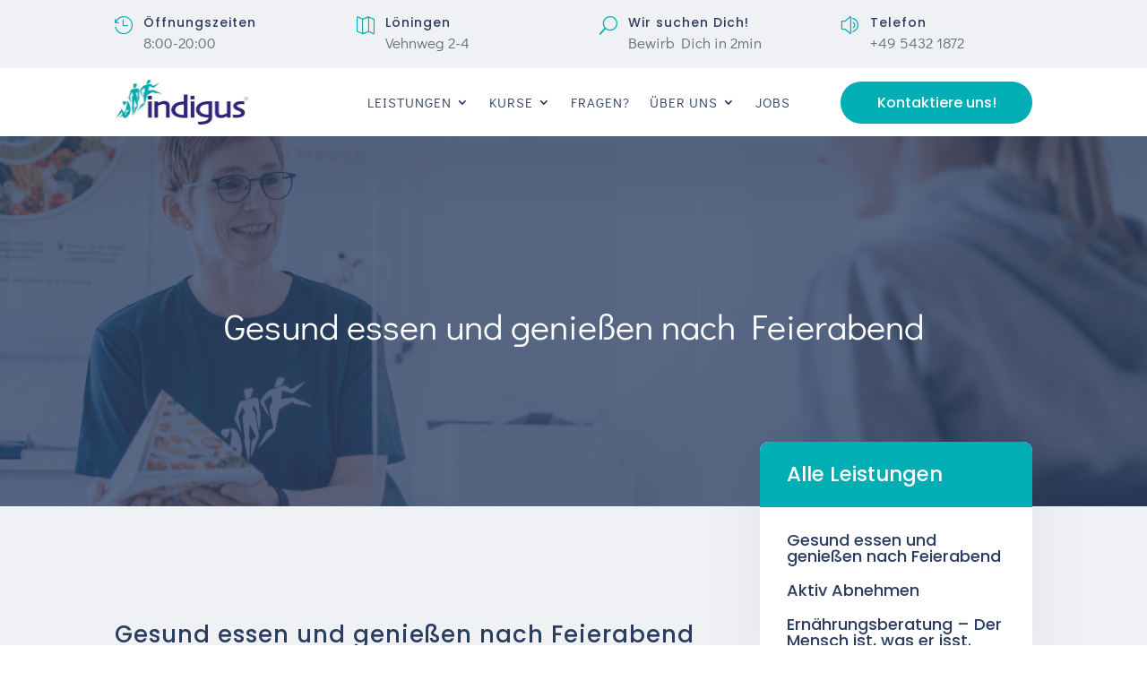

--- FILE ---
content_type: text/css
request_url: https://indigus.com/wp-content/themes/rpmedical/style.css?ver=2.0
body_size: 4481
content:
/*
 Theme Name:   Medical
 Theme URI:    https://medical.richardpruzek.com/
 Description:  Medical | Premium Divi Child Theme
 Author:       Richard Pruzek
 Author URI:   https://richardpruzek.com/
 Template:     Divi
 Version:      2.0
 Text Domain:  medical
*/

/*** Preloader ***/
.preloader {position: fixed;top: 0;left: 0;right: 0;bottom: 0;z-index: 100000;height: 100%;width: 100%;overflow: hidden !important;display: flex;justify-content: center;align-items: center;}
.preloader .status {position: absolute;left: 50%;top: 50%;background-repeat: no-repeat;background-position: center;-webkit-background-size: cover;background-size: cover;margin: -50px 0 0 -50px;}
.bounce1 {width: 18px; height: 18px;border-radius: 100%;display: inline-block;  -webkit-animation: sk-bouncedelay 1.4s infinite ease-in-out both;
  animation: sk-bouncedelay 1.4s infinite ease-in-out both;}
.bounce2 {width: 18px; height: 18px;border-radius: 100%;display: inline-block; -webkit-animation: sk-bouncedelay 1.4s infinite ease-in-out both;
  animation: sk-bouncedelay 1.4s infinite ease-in-out both;}
.bounce3 {width: 18px; height: 18px;border-radius: 100%;display: inline-block;  -webkit-animation: sk-bouncedelay 1.4s infinite ease-in-out both;
  animation: sk-bouncedelay 1.4s infinite ease-in-out both;}
.preloader .bounce1 {-webkit-animation-delay: -0.32s;animation-delay: -0.32s;}
.preloader .bounce2 {-webkit-animation-delay: -0.16s;animation-delay: -0.16s;}  

@-webkit-keyframes sk-bouncedelay {
  0%, 80%, 100% { -webkit-transform: scale(0) }
  40% { -webkit-transform: scale(1.0) }
}

@keyframes sk-bouncedelay {
  0%, 80%, 100% { 
    -webkit-transform: scale(0);
    transform: scale(0);
  } 40% { 
    -webkit-transform: scale(1.0);
    transform: scale(1.0);
  }
}



/*** Team member ***/

.doctor .doctor_description {font-size: 14px;color: white;padding-left: 40px;padding-right: 40px;margin-bottom: -108px;opacity: 0;}
.doctor:hover .et_pb_text_inner { transform: translatey(-180px);transition: all 1s ease-in-out;}
.doctor .et_pb_text_inner { transition: all 1s ease-in-out;}
.doctor:hover .doctor_description {opacity: 1;
transition: all .5s ease-in-out;transition-delay: .5s;}
.doctor .doctor_description {transition: all .5s ease-in-out;margin-top: 30px;letter-spacing: 1px;}

/*** Form 1 ***/
.form_01 .caldera-grid label {display: none;}
.form_01 input {border: 0 !important;background: #F0F1F4 !important;padding: 30px !important;font-family: Poppins;border-radius: 10px!important;box-shadow: none!important;}

@media only screen and (min-width: 980px) {

	.form_01 #fld_8134289_1 {border-radius: 50px 10px 10px 50px!important;}
}

.form_01 input.btn.btn-default {width: 100%;padding: 20px!important;color: white!important;font-weight: 600;text-transform: uppercase;border-radius: 10px;}

@media only screen and (min-width: 980px) { 
  .form_01 input.btn.btn-default {border-radius: 10px 50px 50px 10px!important; }
}

/*** Form 3 ***/
.form_03 .caldera-grid label {color: #2A3D60;font-weight: 300;font-family: Poppins;letter-spacing: 1px}
.form_03 input, .form_03 select {border: 0 !important;background: #F0F1F4 !important;padding: 30px !important;font-family: Poppins;border-radius: 5px!important;box-shadow: none!important;}
.form_03 #fld_8134289_1 {border-radius: 50px 10px 10px 50px!important;}
.form_03 .btn { color: white;padding: 25px 40px!important;border-radius: 50px!important;text-transform: uppercase;letter-spacing: 1px;margin-top: 50px}
.form_03 input.btn.btn-default:hover {color: white;}
.form_03 #fld_1170650_2-wrap div {text-align: center;}
.form_03 input, .form_02 select {border: 0 !important;background: #F0F1F4 !important;padding: 30px !important;font-family: Poppins;border-radius: 5px!important;box-shadow: none!important;}
.form_03 #fld_8134289_1 {border-radius: 50px 10px 10px 50px!important;}
.form_03 .btn {color: white;padding: 25px 40px!important;border-radius: 50px!important;text-transform: uppercase;letter-spacing: 1px;margin-top: 50px}
.form_03 input.btn.btn-default:hover { color: white;}
.form_03 #fld_1170650_2-wrap div {text-align: center;}
.caldera-grid .btn-default {color: white!important}

/*** Form 2 ***/
.form_02 .caldera-grid label { color: white;font-weight: 300;font-family: Poppins;letter-spacing: 1px}
.form_02 input, .form_03 select {border: 0 !important;background: #F0F1F4 !important;padding: 30px !important;font-family: Poppins;border-radius: 5px!important;box-shadow: none!important;}
.form_02 #fld_8134289_1 {border-radius: 50px 10px 10px 50px!important;}
.form_02 .btn {color: white;padding: 25px 40px!important;border-radius: 50px!important;text-transform: uppercase;letter-spacing: 1px;margin-top: 50px}
.form_02 input.btn.btn-default:hover {color: white;}
.form_02 #fld_1170650_2-wrap div {text-align: center;}
.form_02 input, .form_02 select {border: 0 !important;background: #F0F1F4 !important;padding: 30px !important;font-family: Poppins;border-radius: 5px!important;box-shadow: none!important;}
.form_02 #fld_8134289_1 {border-radius: 50px 10px 10px 50px!important;}
.form_02 .btn {color: white;padding: 25px 40px!important;border-radius: 50px!important;text-transform: uppercase;letter-spacing: 1px;margin-top: 50px}
.form_02 input.btn.btn-default:hover {color: white;}
.form_02 #fld_1170650_2-wrap div { text-align: center;}
span.hero_icon {border: 1px solid white;padding: 20px 25px;border-radius: 50%;}

/*** Video play icon ***/
@media only screen and (min-width: 980px) {

	.video .et_pb_video_play {left: 95%;top: 90%;position: relative!important;} 

}

/* Video hover overlay */
.et_pb_module.et_pb_video {overflow: visible!important;}

/* Icon */
@media only screen and (min-width: 980px) {

	.video:hover .et_pb_video_play::before {font-size: 70px;transition: all .5s ease-in-out;}
	.video .et_pb_video_play::before {transition: all .5s ease-in-out;}
	.video .et_pb_video_play::before {font-family: ETmodules;content: "\45";border-radius: 50%;background: white;color: #2A3D60;box-shadow: 0 40px 50px 0 rgba(0,0,0,0.05);font-size: 50px;padding: 30px;}

}


/*** Opening Hours ***/
@media only screen and (min-width: 980px) {

	.rp_row {display: flex;}

}

/* Opening Hours - Column */
.rp_column {border: 1px solid rgba(42,61,96,0.1);border-radius: 5px;transform: scale(.95);padding: 20px 15px 15px 20px;transition: all .3s;width: 100%;}

@media only screen and (max-width: 980px) {

  .rp_column {padding: 20px 5px 20px 5px;width: 100%;}

}

.rp_column:hover {transition: all .3s;}

/*** Testimonials ***/
.testimonial_image img {transform: rotate(-320deg) scale(1.4);overflow: hidden;}

/*** Contact ***/
.rp_contact {border: 1px solid rgba(42,61,96,0.1);padding: 30px;transform: scale(.95);margin-left: -5px}

/*** Blurbs 1***/
.blurb01:hover .rp_background {transform: rotate(360deg)!important;transition: all .5s ease-in-out;}
.blurb01 .rp_background {transition: all .5s ease-in-out;}
.video .et_pb_video_overlay_hover:hover {background: transparent!important;}

/*** Vertical Align ***/
.vertical-align { display: flex; flex-direction: column; justify-content: center;}

/*** Gallery ***/
.rp_gallery .et_pb_gallery_item:hover img {filter: saturate(100%)!important;transition: all .5s;transform: scale(1.15) rotate(5deg);}
.rp_gallery .et_pb_gallery_item img { transition: all .5s;}
.rp_gallery .et_pb_gallery_item {overflow: hidden;}
.rp_gallery.gutter .et_pb_gallery_item {overflow: hidden; border: 3px solid white}

@media only screen and (min-width: 490px) {

	.rp_email_optin .et_pb_newsletter_fields {display: flex;}
	.rp_email_optin .et_pb_newsletter_field, .et_pb_newsletter_button_wrap {flex-basis: 33%!important;}
}

/*** Team Member 2***/
.team_member .et_pb_image:after {content: "learn more";position: absolute;top: 35%;left: 31%;width: 100%;color: white;letter-spacing: 1px;}
.team_member .et_pb_image:after { opacity: 0;transition: all .5s ease-in-out;}
.team_member:hover img {opacity: .5;transition: all .5s ease-in-out;}
.team_member img {transition: all .5s ease-in-out;}
.team_member:hover .et_pb_image:after {opacity: 1;transition: all .5s ease-in-out;}
.team_member:hover .plus_icon {transform: scale(1.1);transition: all .5s ease-in-out; }
.team_member .plus_icon { transition: all .5s ease-in-out; }

/*** Blurb 2 ***/
.blurb02:hover .header_image img {transform: scale(1.2) rotate(5deg);transition: all 1s;}
.blurb02 .header_image img {transition: all 1s;}
.blurb02 .header_image { overflow: hidden;}

/*** Email Optin ***/
@media only screen and (min-width: 980px) {

	.rp_email_optin #et_pb_signup_firstname {border-radius: 50px 10px 10px 50px!important;}
	.rp_email_optin .et_pb_button {border-radius: 10px 50px 50px 10px!important;}
}

@media only screen and (max-width: 980px) { 
	.rp_email_optin #et_pb_signup_firstname, .rp_email_optin .et_pb_button, .rp_email_optin input#et_pb_signup_email {border-radius: 50px!important;}

}

/*** Sticky Menu ***/
.sticky {position: fixed!important;top: 0;width: 100%;transition: all .5s;}
.sticky {animation: header_animation;animation-duration: 1s;}

@keyframes header_animation { 
	0% { transform: translatey(-100px)} 
   100% { transform: translatey(0)} 
}

.sticky #et-main-area {padding-bottom: 200px;}

/*** Header Blurbs ***/
.header_blurb .et_pb_blurb_container {padding-left: 0;}

/*** Pricing Tables ***/
.rp_pricing_table:hover .rp_price {animation: rp_pricing_animation;animation-duration: .5s;}

@keyframes rp_pricing_animation { 
	0% { transform: scale(1)} 
   33% { transform: scale(1.1)} 
   66% { transform: scale(.9)} 
   100% { transform: scale(1)} 
}

/*** Blurbs 3 ***/
.blurb03 img {transform: translate(20px, -20px);}
.blurb03 img {transform: translate(20px, -20px);}

/*** Custom Row ***/
div.rp_row_2 {display: flex; justify-content: space-between;}

/*** Team Members 2 ***/
.team_member02:hover img { transform: scale(1.1) rotate(5deg);transition: all .5s;}
.team_member02 img { transition: all .5s;}

/*** Blog 2 ***/
.rp_blog02 .published {opacity: 1;}
.rp_blog02 .et_pb_post {margin-bottom: 20px; border-bottom: 1px solid rgba(0,0,0,0.05); padding-top: 10px; padding-bottom: 15px}
.rp_blog02 .et_pb_post:last-child {border-bottom: 0;}
.rp_blog02 {border-radius: 10px; box-shadow: 0 0 80px 0 rgba(0,0,0,0.05)}

/*** Slider ***/
.rp_slider .et-pb-controllers a {width: 70px;}
.rp_slider .et-pb-arrow-next::before, .rp_slider .et-pb-arrow-prev::before {border: 1px solid white;border-radius: 50%;padding: 0px;}

@media only screen and (max-width: 470px) { 

	.rp_slider .et-pb-arrow-next::before, .rp_slider .et-pb-arrow-prev::before {display: none;}

}

/*** Portfolio ***/
.rp_portfolio h2 {background: linear-gradient(180deg, rgba(0,0,0,0) 0%, rgba(0,0,0,0.5494572829131652) 100%);position: absolute;top: 0;height: 96%;width: 100%;display: flex;justify-content: center;}
.rp_portfolio h2 a {position: absolute;bottom: 30px;transform: translatey(20px);transition: all .3s ease-in-out;}
.rp_portfolio .project:hover h2 a { transform: translatey(0px); transition: all .3s ease-in-out;}
.rp_portfolio h2 a::after { content: "Learn More";display: block;font-size: 14px;font-weight: 300;margin-top: 5px;transform: translatey(-20px);opacity: 0;transition: all .3s ease-in-out;}
.rp_portfolio h2 a::after:hover {letter-spacing: 1px;transition: all .3s ease-in-out;}
.rp_portfolio h2 a::after {transition: all .3s ease-in-out;}
.rp_portfolio .project:hover h2 a::after {transform: translatey(0px);opacity: 1;transition: all .3s ease-in-out;}
.rp_portfolio .project:hover img { transform: scale(1.1);transition: all .3s ease-in-out;}
.rp_portfolio .project { overflow: hidden;}
.rp_portfolio .project img { transition: all .3s ease-in-out; width: 100%;}

@media only screen and (max-width: 980px) { 

    .rp_portfolio h2 {position: relative; height: 100px; margin-top: -100px!important;}
    .rp_portfolio .project {width: 100%;}

 }

.rp_portfolio .et_pb_portfolio_filter a {border: 0 !important;margin-left: 5px !important;margin-right: 5px !important;padding: 15px 30px !important;border-radius: 50px !important;box-shadow: 0 0 50px 0 rgba(0,0,0,0.05);} 
.rp_portfolio.et_pb_filterable_portfolio .et_pb_portfolio_filter a.active {color: white!important;} 
.rp_portfolio.et_pb_filterable_portfolio .et_pb_portfolio_filter a:hover {color: white!important;}

/*** Portfolio in Sidebar ***/
.rp_portfolio02 img{display: none;}

/* Post Conent ***/
.et_pb_post_content h1, .et_pb_post_content h2, .et_pb_post_content h3, .et_pb_post_content h4, .et_pb_post_content h5{margin-top: 30px; margin-bottom: 15px;}
.et_pb_post_content img {margin-top: 15px; margin-bottom: 15px; border-radius: 10px;}
.et_pb_post_content ul {margin-left: 30px;}
.et_pb_post_content ul li {margin-bottom: 5px;}

/*** Widget Area ***/
.et_pb_widget_area_left {border-right: 0!important;}

/*** Search Bar in Widget ***/
.widget_search input#searchsubmit {border: 0!important; color: white!important; padding: 15px; width: auto; height: 52px!important; border-radius: 50px;}
.widget_search input#s {height: 52px!important; border: 0!important; border-radius: 50px!important; background: #F0F1F4 !important;}

/*** Recent Posts With Thumbnails ***/
.rpwwt-post-title {color: #2A3D60;margin-top: 10px;}
.rpwwt-widget ul li {max-width: 250px;}
.rpwwt-widget img { border-radius: 50%;}
.widgettitle { margin-bottom: 10px;}

/*** Tag Cloud ***/
.tagcloud a {background: #F0F1F4;border-radius: 50px;margin-right: 10px;margin-bottom: 10px;color: #2A3D60!important;}
.tagcloud a:hover { color: white!important;}
.et_pb_search.et_pb_bg_layout_dark input.et_pb_s {color: grey;}


/*** Dropdown Menu ***/

#top-menu .sub-menu {background-color: #3c5464; border-top: 3px solid #25313a;}
#top-menu .sub-menu li a {font-size: 14px; width: 100%;color: #fff;}
.sub-menu li:hover {background-color: #58C6E9; transition: all .3s!important;}
#top-menu .sub-menu li {padding-left: 0px;padding-right: 0px;width: 100%;transition: all .3s!important;}
.nav li li {border-bottom: 1px solid rgba(0,0,0,0.05);}
.nav li li:last-child {border-bottom: 0;}
#top-menu li li a {padding-top: 10px;padding-bottom: 8px;}
#top-menu .sub-menu {padding-top: 0px;padding-bottom: 0px;}
body .et_pb_section .et_pb_row .et_pb_menu ul li li a:hover {opacity: 1;background: transparent!important;color: white!important;transition: all 0!important;}
.nav li ul {width: 240px !important;}
.nav li li ul {left: 240px !important;}
#top-menu li li a {width: 240px!important;}
.et-menu li li a {padding: 10px 20px!important;}
.et_pb_menu .et-menu-nav > ul ul {padding: 0 !important;}
.nav li ul {border-top: 0!important; box-shadow: 0 20px 20px 0 rgba(0,0,0,0.05)}
nav>ul>li>ul:after {position: absolute; left: 20%; margin-left: -20px; top: -15px; width: 0; height: 0; content: ''; border-left: 15px solid transparent; border-right: 15px solid transparent; border-bottom: 15px solid #F0F1F4;}
.nav li li a {transition: all 0s!important;}
.element-is-sticky {animation: header_animation;animation-duration: 2s;}

@keyframes header_animation {
	from {transform: translateY(-100px);}
  to {transform: translateY(0);}
}

/*** Mobile Menu ***/
.et_mobile_menu {width: 130%;position: absolute;top: -30px!important;left: -15%;text-align: center!important;padding-top: 100px!important;}
.et_mobile_menu li a {border-bottom: 0;}
.mobile_menu_bar {z-index: 99999999999;}
.et_mobile_menu li ul {padding-left: 0!important}
.et_mobile_menu .sub-menu a {text-align: center;}
.et_mobile_menu li li {padding-left: 0;}
.menu-item-has-children a {background: none!important;}
a.mobile_nav.opened {animation: mobile_menu_animation; animation-duration: .5s;}

@keyframes mobile_menu_animation {
	from {opacity: 0;}
  	to {opacity: 1;}
}

.et_mobile_menu li a {font-size: 20px!important;font-weight: 800;}
.et_mobile_menu li a {padding-top: 20px!important;}
.et_mobile_menu li li a {font-size: 16px!important; font-weight: 600; padding: 5px!important;}

/*** Blog ***/
.rp_blog01 .et_pb_post:hover img {transform: scale(1.2) rotate(5deg);transition: all 1s;}
.rp_blog01 .et_pb_post img { transition: all 1s;}
.rp_blog01 .post-content {text-align: center;}
.rp_blog01 a {overflow: hidden;}
.et-show-dropdown .sub-menu {animation: submenu_animation;animation-duration: 1s;}

/*** Submenu Animation ***/
@keyframes submenu_animation {
	from {transform: translateX(-10px); }
  	to {transform: translatex(0);}
}

@media only screen and (min-width: 981px) {

	#rp_header01 ul#menu-main-menu {transform: translatex(45px);}
}

/*** Different Order of Columns on Mobile ***/
@media all and (max-width: 980px) {

	.rp_row {display: -webkit-box;display: -moz-box;display: -ms-flexbox;display: -webkit-flex;display: flex;-webkit-flex-wrap: wrap; /* Safari 6.1+ */flex-wrap: wrap;}
	.first-on-mobile {-webkit-order: 1;order: 1;}
	.second-on-mobile {-webkit-order: 2;order: 2;}	
	.third-on-mobile {-webkit-order: 3;order: 3;}

}

/*** Hamburger Icon When Menu Opened ***/
.mobile_nav.opened .mobile_menu_bar:before {content: '\4d';z-index: 9999;color: #fff;}

@media (max-width: 980px) {

	.rp_portfolio.et_pb_filterable_portfolio .et_pb_portfolio_filters li {width: 50%;margin-bottom: 10px;}

}

@media (max-width: 480px) {

	.rp_portfolio.et_pb_filterable_portfolio .et_pb_portfolio_filters li {width: 100%;margin-bottom: 10px;}

}

/*** Accent Year ***/
span.accent_year {color: white; padding: 8px 15px; margin-right: 10px; border-radius: 50px; font-size: 14px;}

@media only screen and (max-width: 480px) { 

	span.accent_year {display: block; width: 140px; text-align: center; margin-bottom: 10px; margin-left: auto;margin-right: auto;}
	
}

/*** Footer ***/
.rp_social_media .icon:hover {transform: rotate(360deg); transition: all .3s;}
.rp_social_media .icon {transition: all .3s;}

/*** 2 Columns on Tablet ***/
@media only screen and (min-width: 480px) and (max-width: 980px) {
  .rp_two_columns_on_tablet .et_pb_column {width: 50%; transform: scale(.95);}
}

/*** 3 Columns on Tablet ***/
@media only screen and (min-width: 480px) and (max-width: 980px) {
  .rp_three_columns_on_tablet .et_pb_column {width: 33%; transform: scale(.98);}
}

/*** 2 Columns on Mobile ***/
@media only screen and (max-width: 479px) {
  .rp_two_columns_on_mobile .et_pb_column {width: 50%!important; transform: scale(.95);}
}

/*** 2 Gallery Images on Mobile ***/
@media only screen and (max-width: 479px) {
  .rp_gallery .et_pb_gallery_item {width: 50%!important;}
}

/*** Testimonial Blurbs ***/
@media only screen and (max-width: 479px) {
  .rp_testimonial_blurb .et_pb_blurb_container {padding-left: 10px;}
}

/*** ECG Icon ***/
@media only screen and (max-width: 980px) {
	.ecg_icon {max-width: 50px;}
}

.ecg_icon img {transform: scale(1.05);}

@media only screen and (max-width: 980px) {
	.ecg_icon img {transform: scale(1.1);}
}

/*** Collapse Effect for Sub-Menu ***/
#page-container .mobile_nav li ul.hide {display: none !important;}
#page-container .mobile_nav .menu-item-has-children {  position: relative;}
#page-container .mobile_nav .menu-item-has-children > a { background: transparent;}
#page-container .mobile_nav .menu-item-has-children > a + span { position: absolute; right: 0; top: 10px; padding: 10px 20px; font-size: 20px; font-weight: 700; cursor: pointer; z-index: 3;}
#page-container span.menu-closed:before { content: "\4c"; display: block; color: #000; font-size: 16px;font-family: ETmodules;}
#page-container span.menu-closed.menu-open:before { content: "\4d";}

@media only screen and (max-width: 479px) {
	.et_pb_menu__logo-wrap {z-index: 9999999999999!important;}
}

/*** adjust Divi Menu module breakpoint ***/
@media only screen and (max-width: 1178px) {
    .et_pb_menu .et_pb_menu__menu { display: none;}
    .et_mobile_nav_menu {display: block}
}

@media only screen and (min-width: 981px) and (max-width: 1178px) {
	#rp_header01 {padding: 20px 0;}
}

/*** Single Post Comments ***/
.comment_avatar img { display: block; border-radius: 50%;}
#page-container .comment_postinfo {margin-bottom: 0px;}
#page-container #et_pb_submit {padding: 15px 30px!important;}

--- FILE ---
content_type: application/javascript
request_url: https://widget.superchat.de/snippet.js?applicationKey=WCenpRbmV689dzVZB2XqQZ4AYj
body_size: 57
content:
(()=>{var t=function(){var t=document.createElement("script");t.type="text/javascript",t.async=!0,t.src="".concat("https://widget.superchat.de","/sdk.js"),t.onload=function(){window.Superchat.init({applicationKey:"WCenpRbmV689dzVZB2XqQZ4AYj"})},document.body.appendChild(t)};"complete"===document.readyState?t():window.addEventListener("load",t)})();